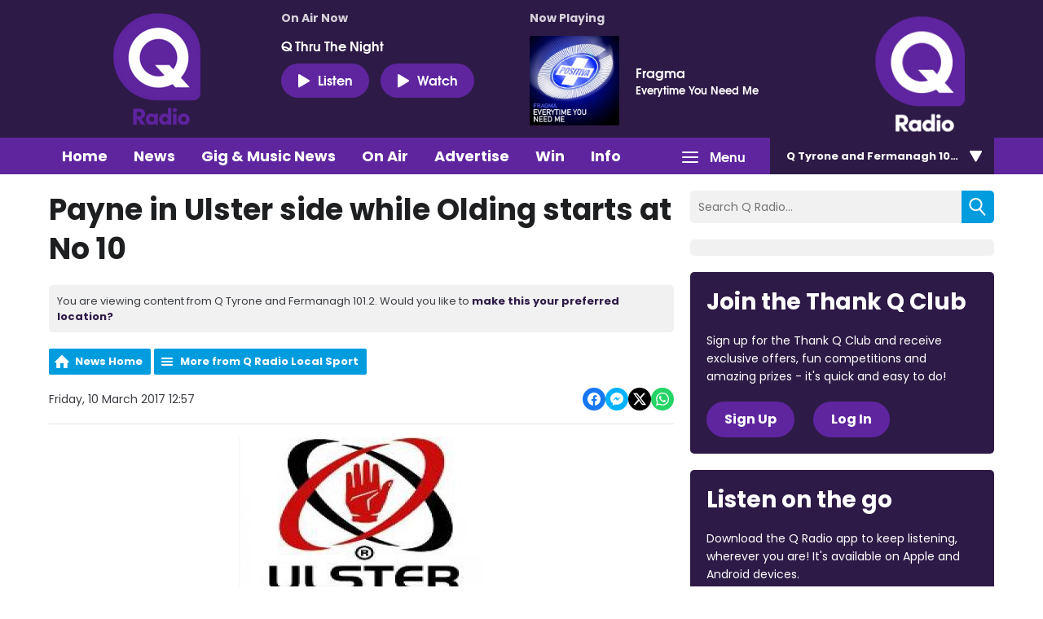

--- FILE ---
content_type: application/javascript
request_url: https://ads.aiir.net/pageads?s=270&path_no_tll=%2Fnews%2Fq-radio-local-sport%2Fpayne-in-ulster-side-while-olding-starts-at-no-10%2F&pos%5B%5D=6040&pos%5B%5D=6041&pos%5B%5D=6042&pos%5B%5D=to&pos%5B%5D=cs&service_id=3402&loc=7&callback=_jsonp_1764381169263
body_size: -46
content:
_jsonp_1764381169263({"src":"arm64"});